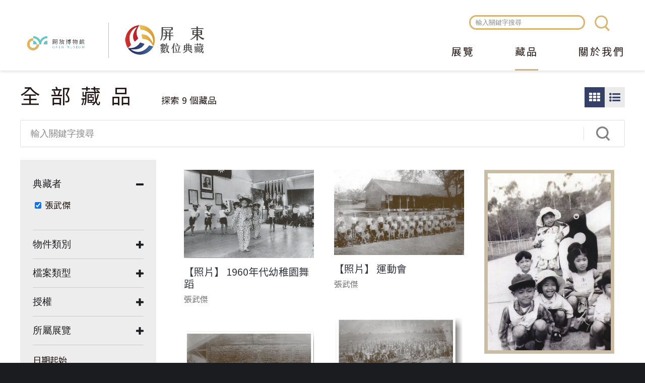

--- FILE ---
content_type: text/html; charset=utf-8
request_url: https://digitalarchive.cultural.pthg.gov.tw/objects?f%5B0%5D=f_type%3Aimage&f%5B1%5D=class%3Aphoto&f%5B2%5D=f_licence%3Aall-rights&f%5B3%5D=rights%3A%E5%BC%B5%E6%AD%A6%E5%82%91
body_size: 9192
content:
<!DOCTYPE html>
<html lang="zh-hant">
<head profile="http://www.w3.org/1999/xhtml/vocab">
  <title>全部藏品 | 屏東數位典藏</title>
  <meta name="viewport" content="width=device-width, initial-scale=1.0">
  <meta name="apple-mobile-web-app-capable" content="yes">
  <meta name="HandheldFriendly" content="True">
  <meta name="apple-mobile-web-app-status-bar-style" content="black">
  <meta http-equiv="Content-Type" content="text/html; charset=utf-8" />
<meta name="generator" content="Drupal 7 (https://www.drupal.org)" />
<link rel="canonical" href="https://digitalarchive.cultural.pthg.gov.tw/objects" />
<link rel="shortlink" href="https://digitalarchive.cultural.pthg.gov.tw/objects" />
<meta property="og:site_name" content="屏東數位典藏" />
<meta property="og:type" content="article" />
<meta property="og:url" content="https://digitalarchive.cultural.pthg.gov.tw/objects" />
<meta property="og:title" content="全部藏品" />
<meta name="dcterms.title" content="全部藏品" />
<meta name="dcterms.type" content="Text" />
<meta name="dcterms.format" content="text/html" />
<meta name="dcterms.identifier" content="https://digitalarchive.cultural.pthg.gov.tw/objects" />
<link rel="shortcut icon" href="https://digitalarchive.cultural.pthg.gov.tw/files/muse_pingtung/favicon.ico" type="image/vnd.microsoft.icon" />
  <!-- <link rel="stylesheet" href="https://maxcdn.bootstrapcdn.com/font-awesome/4.7.0/css/font-awesome.min.css"> -->
  <!-- <link rel="stylesheet" type="text/css" href="/sites/all/themes/earthday/libraries/material-design-iconic-font/css/material-design-iconic-font.min.css"> -->
  <style type="text/css" media="all">
@import url("https://digitalarchive.cultural.pthg.gov.tw/modules/system/system.base.css?sq3wqf");
@import url("https://digitalarchive.cultural.pthg.gov.tw/modules/system/system.menus.css?sq3wqf");
@import url("https://digitalarchive.cultural.pthg.gov.tw/modules/system/system.messages.css?sq3wqf");
@import url("https://digitalarchive.cultural.pthg.gov.tw/modules/system/system.theme.css?sq3wqf");
</style>
<style type="text/css" media="all">
@import url("https://digitalarchive.cultural.pthg.gov.tw/sites/all/modules/ascdc/jquery_update/replace/ui/themes/base/jquery.ui.core.css?sq3wqf");
@import url("https://digitalarchive.cultural.pthg.gov.tw/sites/all/modules/ascdc/jquery_update/replace/ui/themes/base/jquery.ui.theme.css?sq3wqf");
@import url("https://digitalarchive.cultural.pthg.gov.tw/sites/all/modules/ascdc/jquery_update/replace/ui/themes/base/jquery.ui.tabs.css?sq3wqf");
@import url("https://digitalarchive.cultural.pthg.gov.tw/sites/all/modules/ascdc/jquery_update/replace/ui/themes/base/jquery.ui.accordion.css?sq3wqf");
@import url("https://digitalarchive.cultural.pthg.gov.tw/sites/all/modules/ascdc/jquery_update/replace/ui/themes/base/jquery.ui.button.css?sq3wqf");
@import url("https://digitalarchive.cultural.pthg.gov.tw/sites/all/modules/ascdc/jquery_update/replace/ui/themes/base/jquery.ui.resizable.css?sq3wqf");
@import url("https://digitalarchive.cultural.pthg.gov.tw/sites/all/modules/ascdc/jquery_update/replace/ui/themes/base/jquery.ui.dialog.css?sq3wqf");
</style>
<style type="text/css" media="all">
@import url("https://digitalarchive.cultural.pthg.gov.tw/modules/book/book.css?sq3wqf");
@import url("https://digitalarchive.cultural.pthg.gov.tw/modules/comment/comment.css?sq3wqf");
@import url("https://digitalarchive.cultural.pthg.gov.tw/sites/all/modules/contrib/date/date_api/date.css?sq3wqf");
@import url("https://digitalarchive.cultural.pthg.gov.tw/sites/all/modules/contrib/date/date_popup/themes/datepicker.1.7.css?sq3wqf");
@import url("https://digitalarchive.cultural.pthg.gov.tw/sites/all/modules/contrib/date/date_repeat_field/date_repeat_field.css?sq3wqf");
@import url("https://digitalarchive.cultural.pthg.gov.tw/sites/all/modules/custom/field_quick_delete/theme/field.css?sq3wqf");
@import url("https://digitalarchive.cultural.pthg.gov.tw/sites/all/modules/muse/geofield_gmap/geofield_gmap.css?sq3wqf");
@import url("https://digitalarchive.cultural.pthg.gov.tw/modules/node/node.css?sq3wqf");
@import url("https://digitalarchive.cultural.pthg.gov.tw/sites/all/modules/ascdc/panopoly_theme/css/panopoly-featured.css?sq3wqf");
@import url("https://digitalarchive.cultural.pthg.gov.tw/sites/all/modules/ascdc/panopoly_theme/css/panopoly-accordian.css?sq3wqf");
@import url("https://digitalarchive.cultural.pthg.gov.tw/sites/all/modules/ascdc/panopoly_theme/css/panopoly-layouts.css?sq3wqf");
@import url("https://digitalarchive.cultural.pthg.gov.tw/sites/all/modules/ascdc/radix_layouts/radix_layouts.css?sq3wqf");
@import url("https://digitalarchive.cultural.pthg.gov.tw/modules/user/user.css?sq3wqf");
@import url("https://digitalarchive.cultural.pthg.gov.tw/sites/all/modules/ascdc/extlink/extlink.css?sq3wqf");
@import url("https://digitalarchive.cultural.pthg.gov.tw/sites/all/modules/contrib/views/css/views.css?sq3wqf");
@import url("https://digitalarchive.cultural.pthg.gov.tw/sites/all/modules/ascdc/back_to_top/css/back_to_top.css?sq3wqf");
@import url("https://digitalarchive.cultural.pthg.gov.tw/sites/all/modules/contrib/ckeditor/css/ckeditor.css?sq3wqf");
</style>
<style type="text/css" media="all">
@import url("https://digitalarchive.cultural.pthg.gov.tw/sites/all/modules/contrib/colorbox/styles/default/colorbox_default_style.css?sq3wqf");
@import url("https://digitalarchive.cultural.pthg.gov.tw/sites/all/modules/contrib/ctools/css/ctools.css?sq3wqf");
@import url("https://digitalarchive.cultural.pthg.gov.tw/sites/muse1/modules/netivism/netivism_admin_better/css/admin_menu_style.css?sq3wqf");
@import url("https://digitalarchive.cultural.pthg.gov.tw/sites/all/libraries/beefup/dist/css/jquery.beefup.css?sq3wqf");
@import url("https://digitalarchive.cultural.pthg.gov.tw/sites/all/modules/ascdc/panels/css/panels.css?sq3wqf");
@import url("https://digitalarchive.cultural.pthg.gov.tw/sites/all/modules/ascdc/video/css/video.css?sq3wqf");
@import url("https://digitalarchive.cultural.pthg.gov.tw/sites/all/modules/ascdc/masonry_views/css/masonry_views.css?sq3wqf");
@import url("https://digitalarchive.cultural.pthg.gov.tw/sites/all/modules/solr/facetapi/facetapi.css?sq3wqf");
</style>

<!--[if lte IE 10]>
<style type="text/css" media="all">
@import url("https://digitalarchive.cultural.pthg.gov.tw/sites/all/modules/ascdc/brb/brb.css?sq3wqf");
</style>
<![endif]-->
<style type="text/css" media="all">
@import url("https://digitalarchive.cultural.pthg.gov.tw/sites/all/libraries/fontawesome/css/font-awesome.css?sq3wqf");
@import url("https://digitalarchive.cultural.pthg.gov.tw/sites/all/themes/muse/libraries/mmenu/dist/jquery.mmenu.all.css?sq3wqf");
@import url("https://digitalarchive.cultural.pthg.gov.tw/sites/all/themes/muse/libraries/mmenu/dist/extensions/positioning/jquery.mmenu.positioning.css?sq3wqf");
@import url("https://digitalarchive.cultural.pthg.gov.tw/sites/all/themes/muse/libraries/hamburgers/dist/hamburgers.min.css?sq3wqf");
@import url("https://digitalarchive.cultural.pthg.gov.tw/sites/all/libraries/superfish/css/superfish.css?sq3wqf");
@import url("https://digitalarchive.cultural.pthg.gov.tw/sites/all/libraries/superfish/css/superfish-smallscreen.css?sq3wqf");
</style>
<style type="text/css" media="all">
@import url("https://digitalarchive.cultural.pthg.gov.tw/sites/all/themes/muse/css/formalize.css?sq3wqf");
@import url("https://digitalarchive.cultural.pthg.gov.tw/sites/all/themes/muse/css/default.css?sq3wqf");
@import url("https://digitalarchive.cultural.pthg.gov.tw/sites/all/themes/muse/css/layout.css?sq3wqf");
@import url("https://digitalarchive.cultural.pthg.gov.tw/sites/all/themes/muse/css/style.css?sq3wqf");
@import url("https://digitalarchive.cultural.pthg.gov.tw/sites/all/themes/muse/css/override2.css?sq3wqf");
</style>
<style type="text/css" media="print">
@import url("https://digitalarchive.cultural.pthg.gov.tw/sites/all/themes/muse/css/print.css?sq3wqf");
</style>
  <link href="https://fonts.googleapis.com/earlyaccess/notosanstc.css" rel="stylesheet">
  <link rel="stylesheet" type="text/css" href="/sites/all/themes/muse/css/override.css">
  <link rel="stylesheet" type="text/css" href="/sites/all/themes/muse/css/style_new.css">
  <link rel="stylesheet" type="text/css" href="/sites/all/themes/muse/css/custom.css">
  <script type="text/javascript" src="https://digitalarchive.cultural.pthg.gov.tw/sites/all/modules/ascdc/jquery_update/replace/jquery/1.8/jquery.js?v=1.8.3"></script>
<script type="text/javascript" src="https://digitalarchive.cultural.pthg.gov.tw/misc/jquery.once.js?v=1.2"></script>
<script type="text/javascript" src="https://digitalarchive.cultural.pthg.gov.tw/misc/drupal.js?sq3wqf"></script>
<script type="text/javascript" src="https://digitalarchive.cultural.pthg.gov.tw/sites/all/modules/ascdc/jquery_update/replace/ui/ui/jquery.ui.core.js?v=1.10.2"></script>
<script type="text/javascript" src="https://digitalarchive.cultural.pthg.gov.tw/sites/all/modules/ascdc/jquery_update/replace/ui/ui/jquery.ui.widget.js?v=1.10.2"></script>
<script type="text/javascript" src="https://digitalarchive.cultural.pthg.gov.tw/sites/all/modules/ascdc/jquery_update/replace/ui/ui/jquery.ui.effect.js?v=1.10.2"></script>
<script type="text/javascript" src="https://digitalarchive.cultural.pthg.gov.tw/sites/all/modules/ascdc/jquery_update/replace/ui/ui/jquery.ui.tabs.js?v=1.10.2"></script>
<script type="text/javascript" src="https://digitalarchive.cultural.pthg.gov.tw/sites/all/modules/ascdc/jquery_update/replace/ui/ui/jquery.ui.accordion.js?v=1.10.2"></script>
<script type="text/javascript" src="https://digitalarchive.cultural.pthg.gov.tw/sites/all/modules/ascdc/jquery_update/replace/ui/ui/jquery.ui.button.js?v=1.10.2"></script>
<script type="text/javascript" src="https://digitalarchive.cultural.pthg.gov.tw/sites/all/modules/ascdc/jquery_update/replace/ui/ui/jquery.ui.mouse.js?v=1.10.2"></script>
<script type="text/javascript" src="https://digitalarchive.cultural.pthg.gov.tw/sites/all/modules/ascdc/jquery_update/replace/ui/ui/jquery.ui.draggable.js?v=1.10.2"></script>
<script type="text/javascript" src="https://digitalarchive.cultural.pthg.gov.tw/sites/all/modules/ascdc/jquery_update/replace/ui/ui/jquery.ui.position.js?v=1.10.2"></script>
<script type="text/javascript" src="https://digitalarchive.cultural.pthg.gov.tw/sites/all/modules/ascdc/jquery_update/replace/ui/ui/jquery.ui.resizable.js?v=1.10.2"></script>
<script type="text/javascript" src="https://digitalarchive.cultural.pthg.gov.tw/sites/all/modules/ascdc/jquery_update/replace/ui/ui/jquery.ui.dialog.js?v=1.10.2"></script>
<script type="text/javascript" src="https://digitalarchive.cultural.pthg.gov.tw/sites/all/themes/muse/libraries/mmenu/dist/jquery.mmenu.all.js?sq3wqf"></script>
<script type="text/javascript" src="https://digitalarchive.cultural.pthg.gov.tw/sites/all/themes/muse/libraries/mmenu/dist/addons/fixedelements/jquery.mmenu.fixedelements.js?sq3wqf"></script>
<script type="text/javascript" src="https://digitalarchive.cultural.pthg.gov.tw/sites/all/themes/muse/js/mmenu-init.js?sq3wqf"></script>
<script type="text/javascript" src="https://digitalarchive.cultural.pthg.gov.tw/sites/all/modules/muse/geofield_gmap/geofield_gmap.js?sq3wqf"></script>
<script type="text/javascript" src="https://digitalarchive.cultural.pthg.gov.tw/sites/all/modules/ascdc/panopoly_theme/js/panopoly-accordion.js?sq3wqf"></script>
<script type="text/javascript" src="https://digitalarchive.cultural.pthg.gov.tw/sites/all/modules/ascdc/back_to_top/js/back_to_top.js?sq3wqf"></script>
<script type="text/javascript" src="https://digitalarchive.cultural.pthg.gov.tw/sites/all/modules/ascdc/extlink/extlink.js?sq3wqf"></script>
<script type="text/javascript" src="https://digitalarchive.cultural.pthg.gov.tw/files/muse_pingtung/languages/zh-hant_WfhZcNV4CYeGuCgsBQLFA64XLapyVkRcbB0c04yrhX4.js?sq3wqf"></script>
<script type="text/javascript" src="https://digitalarchive.cultural.pthg.gov.tw/sites/all/libraries/colorbox/colorbox/jquery.colorbox-min.js?sq3wqf"></script>
<script type="text/javascript" src="https://digitalarchive.cultural.pthg.gov.tw/sites/all/modules/contrib/colorbox/js/colorbox.js?sq3wqf"></script>
<script type="text/javascript" src="https://digitalarchive.cultural.pthg.gov.tw/sites/all/modules/contrib/colorbox/styles/default/colorbox_default_style.js?sq3wqf"></script>
<script type="text/javascript" src="https://digitalarchive.cultural.pthg.gov.tw/sites/all/modules/muse/muse_taxonomy/js/muse_taxonomy.js?sq3wqf"></script>
<script type="text/javascript" src="https://digitalarchive.cultural.pthg.gov.tw/sites/all/libraries/beefup/dist/js/jquery.beefup.min.js?sq3wqf"></script>
<script type="text/javascript" src="https://digitalarchive.cultural.pthg.gov.tw/sites/muse1/modules/netivism/netivism_muse/js/beefup-init.js?sq3wqf"></script>
<script type="text/javascript" src="https://digitalarchive.cultural.pthg.gov.tw/sites/all/modules/ascdc/video/js/video.js?sq3wqf"></script>
<script type="text/javascript" src="https://static.addtoany.com/menu/page.js"></script>
<script type="text/javascript" src="https://digitalarchive.cultural.pthg.gov.tw/sites/all/libraries/masonry/masonry.pkgd.min.js?sq3wqf"></script>
<script type="text/javascript" src="https://digitalarchive.cultural.pthg.gov.tw/sites/all/libraries/imagesloaded/imagesloaded.pkgd.min.js?sq3wqf"></script>
<script type="text/javascript" src="https://digitalarchive.cultural.pthg.gov.tw/sites/all/modules/ascdc/masonry/masonry.js?sq3wqf"></script>
<script type="text/javascript" src="https://digitalarchive.cultural.pthg.gov.tw/sites/all/modules/ascdc/form_placeholder/form_placeholder.js?sq3wqf"></script>
<script type="text/javascript" src="https://digitalarchive.cultural.pthg.gov.tw/sites/all/modules/contrib/google_analytics/googleanalytics.js?sq3wqf"></script>
<script type="text/javascript" src="https://www.googletagmanager.com/gtag/js?id=G-LD969W76RL"></script>
<script type="text/javascript">window.dataLayer = window.dataLayer || [];function gtag(){dataLayer.push(arguments)};gtag("js", new Date());gtag("set", "developer_id.dMDhkMT", true);gtag("config", "G-LD969W76RL", {"groups":"default"});</script>
<script type="text/javascript" src="https://digitalarchive.cultural.pthg.gov.tw/sites/all/modules/solr/facetapi/facetapi.js?sq3wqf"></script>
<script type="text/javascript" src="https://digitalarchive.cultural.pthg.gov.tw/sites/all/libraries/superfish/jquery.hoverIntent.minified.js?sq3wqf"></script>
<script type="text/javascript" src="https://digitalarchive.cultural.pthg.gov.tw/sites/all/libraries/superfish/sfsmallscreen.js?sq3wqf"></script>
<script type="text/javascript" src="https://digitalarchive.cultural.pthg.gov.tw/sites/all/libraries/superfish/supposition.js?sq3wqf"></script>
<script type="text/javascript" src="https://digitalarchive.cultural.pthg.gov.tw/sites/all/libraries/superfish/superfish.js?sq3wqf"></script>
<script type="text/javascript" src="https://digitalarchive.cultural.pthg.gov.tw/sites/all/libraries/superfish/supersubs.js?sq3wqf"></script>
<script type="text/javascript" src="https://digitalarchive.cultural.pthg.gov.tw/sites/all/modules/ascdc/superfish/superfish.js?sq3wqf"></script>
<script type="text/javascript" src="https://digitalarchive.cultural.pthg.gov.tw/sites/all/themes/muse/js/theme.js?sq3wqf"></script>
<script type="text/javascript" src="https://digitalarchive.cultural.pthg.gov.tw/sites/all/themes/muse/js/jquery.formalize.js?sq3wqf"></script>
<script type="text/javascript">jQuery.extend(Drupal.settings, {"basePath":"\/","pathPrefix":"","ajaxPageState":{"theme":"muse","theme_token":"0MHeXBkzRjomrCudBPHTG5IdP1BfSEHAB1EJFRJCedY","js":{"0":1,"sites\/all\/modules\/ascdc\/jquery_update\/replace\/jquery\/1.8\/jquery.js":1,"misc\/jquery.once.js":1,"misc\/drupal.js":1,"sites\/all\/modules\/ascdc\/jquery_update\/replace\/ui\/ui\/jquery.ui.core.js":1,"sites\/all\/modules\/ascdc\/jquery_update\/replace\/ui\/ui\/jquery.ui.widget.js":1,"sites\/all\/modules\/ascdc\/jquery_update\/replace\/ui\/ui\/jquery.ui.effect.js":1,"sites\/all\/modules\/ascdc\/jquery_update\/replace\/ui\/ui\/jquery.ui.tabs.js":1,"sites\/all\/modules\/ascdc\/jquery_update\/replace\/ui\/ui\/jquery.ui.accordion.js":1,"sites\/all\/modules\/ascdc\/jquery_update\/replace\/ui\/ui\/jquery.ui.button.js":1,"sites\/all\/modules\/ascdc\/jquery_update\/replace\/ui\/ui\/jquery.ui.mouse.js":1,"sites\/all\/modules\/ascdc\/jquery_update\/replace\/ui\/ui\/jquery.ui.draggable.js":1,"sites\/all\/modules\/ascdc\/jquery_update\/replace\/ui\/ui\/jquery.ui.position.js":1,"sites\/all\/modules\/ascdc\/jquery_update\/replace\/ui\/ui\/jquery.ui.resizable.js":1,"sites\/all\/modules\/ascdc\/jquery_update\/replace\/ui\/ui\/jquery.ui.dialog.js":1,"sites\/all\/themes\/muse\/libraries\/mmenu\/dist\/jquery.mmenu.all.js":1,"sites\/all\/themes\/muse\/libraries\/mmenu\/dist\/addons\/fixedelements\/jquery.mmenu.fixedelements.js":1,"sites\/all\/themes\/muse\/js\/mmenu-init.js":1,"sites\/all\/modules\/muse\/geofield_gmap\/geofield_gmap.js":1,"sites\/all\/modules\/ascdc\/panopoly_theme\/js\/panopoly-accordion.js":1,"sites\/all\/modules\/ascdc\/back_to_top\/js\/back_to_top.js":1,"sites\/all\/modules\/ascdc\/extlink\/extlink.js":1,"public:\/\/languages\/zh-hant_WfhZcNV4CYeGuCgsBQLFA64XLapyVkRcbB0c04yrhX4.js":1,"sites\/all\/libraries\/colorbox\/colorbox\/jquery.colorbox-min.js":1,"sites\/all\/modules\/contrib\/colorbox\/js\/colorbox.js":1,"sites\/all\/modules\/contrib\/colorbox\/styles\/default\/colorbox_default_style.js":1,"sites\/all\/modules\/muse\/muse_taxonomy\/js\/muse_taxonomy.js":1,"sites\/all\/libraries\/beefup\/dist\/js\/jquery.beefup.min.js":1,"sites\/muse1\/modules\/netivism\/netivism_muse\/js\/beefup-init.js":1,"sites\/all\/modules\/ascdc\/video\/js\/video.js":1,"https:\/\/static.addtoany.com\/menu\/page.js":1,"sites\/all\/libraries\/masonry\/masonry.pkgd.min.js":1,"sites\/all\/libraries\/imagesloaded\/imagesloaded.pkgd.min.js":1,"sites\/all\/modules\/ascdc\/masonry\/masonry.js":1,"sites\/all\/modules\/ascdc\/form_placeholder\/form_placeholder.js":1,"sites\/all\/modules\/contrib\/google_analytics\/googleanalytics.js":1,"https:\/\/www.googletagmanager.com\/gtag\/js?id=G-LD969W76RL":1,"1":1,"sites\/all\/modules\/solr\/facetapi\/facetapi.js":1,"sites\/all\/libraries\/superfish\/jquery.hoverIntent.minified.js":1,"sites\/all\/libraries\/superfish\/sfsmallscreen.js":1,"sites\/all\/libraries\/superfish\/supposition.js":1,"sites\/all\/libraries\/superfish\/superfish.js":1,"sites\/all\/libraries\/superfish\/supersubs.js":1,"sites\/all\/modules\/ascdc\/superfish\/superfish.js":1,"sites\/all\/themes\/muse\/js\/theme.js":1,"sites\/all\/themes\/muse\/js\/jquery.formalize.js":1},"css":{"modules\/system\/system.base.css":1,"modules\/system\/system.menus.css":1,"modules\/system\/system.messages.css":1,"modules\/system\/system.theme.css":1,"misc\/ui\/jquery.ui.core.css":1,"misc\/ui\/jquery.ui.theme.css":1,"misc\/ui\/jquery.ui.tabs.css":1,"misc\/ui\/jquery.ui.accordion.css":1,"misc\/ui\/jquery.ui.button.css":1,"misc\/ui\/jquery.ui.resizable.css":1,"misc\/ui\/jquery.ui.dialog.css":1,"modules\/book\/book.css":1,"modules\/comment\/comment.css":1,"sites\/all\/modules\/contrib\/date\/date_api\/date.css":1,"sites\/all\/modules\/contrib\/date\/date_popup\/themes\/datepicker.1.7.css":1,"sites\/all\/modules\/contrib\/date\/date_repeat_field\/date_repeat_field.css":1,"sites\/all\/modules\/custom\/field_quick_delete\/theme\/field.css":1,"sites\/all\/modules\/muse\/geofield_gmap\/geofield_gmap.css":1,"modules\/node\/node.css":1,"sites\/all\/modules\/ascdc\/panopoly_theme\/css\/panopoly-featured.css":1,"sites\/all\/modules\/ascdc\/panopoly_theme\/css\/panopoly-accordian.css":1,"sites\/all\/modules\/ascdc\/panopoly_theme\/css\/panopoly-layouts.css":1,"sites\/all\/modules\/ascdc\/radix_layouts\/radix_layouts.css":1,"modules\/user\/user.css":1,"sites\/all\/modules\/ascdc\/extlink\/extlink.css":1,"sites\/all\/modules\/contrib\/views\/css\/views.css":1,"sites\/all\/modules\/ascdc\/back_to_top\/css\/back_to_top.css":1,"sites\/all\/modules\/contrib\/ckeditor\/css\/ckeditor.css":1,"sites\/all\/modules\/contrib\/colorbox\/styles\/default\/colorbox_default_style.css":1,"sites\/all\/modules\/contrib\/ctools\/css\/ctools.css":1,"sites\/muse1\/modules\/netivism\/netivism_admin_better\/css\/admin_menu_style.css":1,"sites\/all\/libraries\/beefup\/dist\/css\/jquery.beefup.css":1,"sites\/all\/modules\/ascdc\/panels\/css\/panels.css":1,"sites\/all\/modules\/ascdc\/video\/css\/video.css":1,"sites\/all\/modules\/ascdc\/masonry_views\/css\/masonry_views.css":1,"sites\/all\/modules\/solr\/facetapi\/facetapi.css":1,"sites\/all\/modules\/ascdc\/brb\/brb.css":1,"sites\/all\/libraries\/fontawesome\/css\/font-awesome.css":1,"sites\/all\/themes\/muse\/libraries\/mmenu\/dist\/jquery.mmenu.all.css":1,"sites\/all\/themes\/muse\/libraries\/mmenu\/dist\/extensions\/positioning\/jquery.mmenu.positioning.css":1,"sites\/all\/themes\/muse\/libraries\/hamburgers\/dist\/hamburgers.min.css":1,"sites\/all\/libraries\/superfish\/css\/superfish.css":1,"sites\/all\/libraries\/superfish\/css\/superfish-smallscreen.css":1,"sites\/all\/themes\/muse\/css\/formalize.css":1,"sites\/all\/themes\/muse\/css\/default.css":1,"sites\/all\/themes\/muse\/css\/layout.css":1,"sites\/all\/themes\/muse\/css\/style.css":1,"sites\/all\/themes\/muse\/css\/override2.css":1,"sites\/all\/themes\/muse\/css\/print.css":1}},"brb":null,"colorbox":{"opacity":"0.85","current":"{current} of {total}","previous":"\u00ab Prev","next":"Next \u00bb","close":"Close","maxWidth":"100%","maxHeight":"100%","fixed":true},"jcarousel":{"ajaxPath":"\/jcarousel\/ajax\/views"},"muse_taxonomy_endpoint":"\/muse_taxonomy_endpoint","form_placeholder":{"fallback_support":false,"include":"#views-exposed-form-objects-page-objects-page .views-submit-button \u003E input[type=\u0022textfield\u0022]","exclude":"\u8f38\u5165\u95dc\u9375\u5b57\u641c\u5c0b","required_indicator":"append"},"urlIsAjaxTrusted":{"\/objects":true,"\/objects?f%5B0%5D=f_type%3Aimage\u0026f%5B1%5D=class%3Aphoto\u0026f%5B2%5D=f_licence%3Aall-rights\u0026f%5B3%5D=rights%3A%E5%BC%B5%E6%AD%A6%E5%82%91":true},"masonry":{".view-objects-page.view-display-id-objects_page \u003E .view-content":{"item_selector":".masonry-item","column_width":"","column_width_units":"css","gutter_width":0,"resizable":true,"animated":false,"animation_duration":500,"fit_width":false,"rtl":false,"images_first":true,"stamp":""}},"facetapi":{"facets":[{"limit":"5","id":"facetapi-facet-search-apisarnia-muse-obj-block-rights","searcher":"search_api@sarnia_muse_obj","realmName":"block","facetName":"rights","queryType":null,"widget":"facetapi_checkbox_links","showMoreText":"\u986f\u793a\u66f4\u591a","showFewerText":"\u986f\u793a\u8f03\u5c11","makeCheckboxes":1},{"limit":"10","id":"facetapi-facet-search-apisarnia-muse-obj-block-participator","searcher":"search_api@sarnia_muse_obj","realmName":"block","facetName":"participator","queryType":null,"widget":"facetapi_checkbox_links","showMoreText":"\u986f\u793a\u66f4\u591a","showFewerText":"\u986f\u793a\u8f03\u5c11","makeCheckboxes":1},{"limit":"10","id":"facetapi-facet-search-apisarnia-muse-obj-block-f-licence","searcher":"search_api@sarnia_muse_obj","realmName":"block","facetName":"f_licence","queryType":null,"widget":"facetapi_checkbox_links","showMoreText":"\u986f\u793a\u66f4\u591a","showFewerText":"\u986f\u793a\u8f03\u5c11","makeCheckboxes":1},{"limit":"10","id":"facetapi-facet-search-apisarnia-muse-obj-block-f-type","searcher":"search_api@sarnia_muse_obj","realmName":"block","facetName":"f_type","queryType":null,"widget":"facetapi_checkbox_links","showMoreText":"\u986f\u793a\u66f4\u591a","showFewerText":"\u986f\u793a\u8f03\u5c11","makeCheckboxes":1},{"limit":"10","id":"facetapi-facet-search-apisarnia-muse-obj-block-e-title","searcher":"search_api@sarnia_muse_obj","realmName":"block","facetName":"e_title","queryType":null,"widget":"facetapi_checkbox_links","showMoreText":"Show more","showFewerText":"Show fewer","makeCheckboxes":1},{"limit":"5","id":"facetapi-facet-search-apisarnia-muse-obj-block-geoname","searcher":"search_api@sarnia_muse_obj","realmName":"block","facetName":"geoname","queryType":null,"widget":"facetapi_checkbox_links","showMoreText":"\u986f\u793a\u66f4\u591a","showFewerText":"\u986f\u793a\u8f03\u5c11","makeCheckboxes":1},{"limit":"10","id":"facetapi-facet-search-apisarnia-muse-obj-block-class","searcher":"search_api@sarnia_muse_obj","realmName":"block","facetName":"class","queryType":null,"widget":"facetapi_checkbox_links","showMoreText":"\u986f\u793a\u66f4\u591a","showFewerText":"\u986f\u793a\u8f03\u5c11","makeCheckboxes":1}]},"back_to_top":{"back_to_top_button_trigger":100,"back_to_top_button_text":"Back to top","#attached":{"library":[["system","ui"]]}},"extlink":{"extTarget":"_blank","extClass":0,"extLabel":"(link is external)","extImgClass":0,"extSubdomains":1,"extExclude":"","extInclude":"","extCssExclude":"","extCssExplicit":"","extAlert":0,"extAlertText":"This link will take you to an external web site.","mailtoClass":0,"mailtoLabel":"(link sends e-mail)"},"googleanalytics":{"account":["G-LD969W76RL"],"trackOutbound":1,"trackMailto":1,"trackDownload":1,"trackDownloadExtensions":"7z|aac|arc|arj|asf|asx|avi|bin|csv|doc(x|m)?|dot(x|m)?|exe|flv|gif|gz|gzip|hqx|jar|jpe?g|js|mp(2|3|4|e?g)|mov(ie)?|msi|msp|pdf|phps|png|ppt(x|m)?|pot(x|m)?|pps(x|m)?|ppam|sld(x|m)?|thmx|qtm?|ra(m|r)?|sea|sit|tar|tgz|torrent|txt|wav|wma|wmv|wpd|xls(x|m|b)?|xlt(x|m)|xlam|xml|z|zip","trackColorbox":1},"muse":{"siteName":"\u5c4f\u6771\u6578\u4f4d\u5178\u85cf","panelLogoPath":"\/sites\/all\/themes\/muse\/images\/custom\/logo-openmuseum-en-light.png"},"superfish":{"1":{"id":"1","sf":{"animation":{"opacity":"show","height":"show"},"speed":"fast","autoArrows":false},"plugins":{"smallscreen":{"mode":"window_width","breakpointUnit":"px","expandText":"\u5c55\u958b","collapseText":"\u647a\u758a","title":"\u4e3b\u9078\u55ae"},"supposition":true,"supersubs":true}}}});</script>

      <!--[if lte IE 10]>
        <script type="text/javascript">
          var brb = {
            overlay: 1,
            title: "你的瀏覽器有安全性問題",
            widget: "<div id=\"brb-wrap\">  <div id=\"brb-wrap-inner\">        <div id=\"brb-message\">      <div id=\"brb-message-inner\">        <h2>抱歉!你的瀏覽器版本過於老舊</h2><h4>基於安全性問題，我們強烈建議您更較新版本的瀏覽器。</h4>請參考微軟對於舊版瀏覽器安全性的警示:<a src=\"https://www.microsoft.com/zh-tw/WindowsForBusiness/End-of-IE-support\">https://www.microsoft.com/zh-tw/WindowsForBusiness/End-of-IE-support</a>      </div>    </div>                  <div id=\"brb-browsers\">        <ul>                                            <li id=\"brb-firefox\" class=\"last\">              <a href=\"http://www.mozilla.com/firefox/\" class=\"brb-browser\" title=\"Firefox\">Firefox</a>            </li>                                  <li id=\"brb-chrome\" class=\"\">              <a href=\"http://www.google.com/chrome/\" class=\"brb-browser\" title=\"Chrome\">Chrome</a>            </li>                                  <li id=\"brb-ie\" class=\"last\">              <a href=\"http://www.microsoft.com/windows/internet-explorer/default.aspx\" class=\"brb-browser\" title=\"IE\">IE</a>            </li>                  </ul>      </div>      </div></div>'"
          };
        </script>
        <script type="text/javascript" src="/sites/all/modules/ascdc/brb/brb.js"></script>
      <![endif]-->
    </head>
<!--[if lt IE 7 ]><body class="ie6 html not-front not-logged-in one-sidebar sidebar-first page-objects is-admin-better simplemenu-theme-dark section-objects page-objects"><![endif]-->
<!--[if IE 7 ]><body class="ie7 html not-front not-logged-in one-sidebar sidebar-first page-objects is-admin-better simplemenu-theme-dark section-objects page-objects"><![endif]-->
<!--[if IE 8 ]><body class="ie8 html not-front not-logged-in one-sidebar sidebar-first page-objects is-admin-better simplemenu-theme-dark section-objects page-objects"><![endif]-->
<!--[if IE 9 ]><body class="ie9 html not-front not-logged-in one-sidebar sidebar-first page-objects is-admin-better simplemenu-theme-dark section-objects page-objects"><![endif]-->
<!--[if (gt IE 9)|!(IE)]><!--><body class="html not-front not-logged-in one-sidebar sidebar-first page-objects is-admin-better simplemenu-theme-dark section-objects page-objects" ><!--<![endif]-->
  <p id="skip-link">
    <a class="element-invisible element-focusable" href="#navigation">Jump to Navigation</a>
    <a class="element-invisible element-focusable" href="#main-content">Jump to Main content</a>
  </p>
    <div id="page" class="page">
  <div id="header" class="header">
    <div class="header-inner limiter">
      <div id="logo-title">
                              <a id="open-muse-logo" href="/about" title="開放博物館 Open Museum" target="_blank"><img src="/sites/all/themes/muse/images/custom/logo-openmuseum.png" alt="開放博物館 Open Museum"></a>
                  
                  <a id="logo" href="/" title="首頁" rel="home"><img src="https://digitalarchive.cultural.pthg.gov.tw/files/muse_pingtung/header_logo_%E6%9B%B4%E6%96%B0%402x_%E8%91%89%E6%81%A9%E6%85%88_0.png" alt="首頁" /></a>
        
        <div id="name-and-slogan">
                            </div> <!-- /#name-and-slogan -->
      </div> <!-- /#logo-title -->

      <div id="header-region">
                    <div class="region region-header">
    <div id="block-muse_custom-muse_search" class="block block-muse-custom block-search block-odd clearfix">
  <div class="block-inner">

            		
		<div class="content" >
      <form action="/objects?f%5B0%5D=f_type%3Aimage&amp;f%5B1%5D=class%3Aphoto&amp;f%5B2%5D=f_licence%3Aall-rights&amp;f%5B3%5D=rights%3A%E5%BC%B5%E6%AD%A6%E5%82%91" method="post" id="muse-custom-serach" accept-charset="UTF-8"><div><div class="container-inline" id="muse_search_block"><div class="form-item form-type-textfield form-item-tags">
 <input type="text" id="edit-tags" name="tags" value="" size="60" maxlength="255" class="form-text" />
</div>
<input type="hidden" name="path" value="search" />
<input type="submit" id="edit-submit" name="op" value="搜尋" class="form-submit" /></div><input type="hidden" name="form_build_id" value="form-YUe1Utb4oKFRbrcq7Pp4Ly7GHQQ5dUiDazTAECEABZ4" />
<input type="hidden" name="form_id" value="muse_custom_serach" />
</div></form>		</div>

  </div> <!-- /block-inner -->
</div> <!-- /block -->
<div id="block-superfish-1" class="block block-superfish block-main-menu block-even clearfix">
  <div class="block-inner">

            		
		<div class="content" >
      <ul  id="superfish-1" class="menu sf-menu sf-main-menu sf-horizontal sf-style-none sf-total-items-3 sf-parent-items-0 sf-single-items-3"><li id="menu-10667-1" class="first odd sf-item-1 sf-depth-1 sf-no-children"><a href="/exhibitions" class="sf-depth-1">展覽</a></li><li id="menu-9368-1" class="active-trail middle even sf-item-2 sf-depth-1 sf-no-children"><a href="/objects" class="sf-depth-1 active">藏品</a></li><li id="menu-16509-1" class="last odd sf-item-3 sf-depth-1 sf-no-children"><a href="/about" class="sf-depth-1">關於我們</a></li></ul>		</div>

  </div> <!-- /block-inner -->
</div> <!-- /block -->
  </div>
              </div> <!-- /#header-region -->
    </div> <!-- /.header-inner -->
  </div> <!-- /#header -->

  
  
  <div id="main" class="main">
    <div class="main-inner limiter">
              <div class="main-top">
          <h2 class="element-invisible">您在這裡</h2><div class="breadcrumb"><a href="/objects" class="active">全部藏品</a> > <a href="/objects?f%5B0%5D=f_type%3Aimage" class="active">圖像</a> > <a href="/objects?f%5B0%5D=f_type%3Aimage&amp;f%5B1%5D=class%3Aphoto" class="active">照片</a> > <a href="/objects?f%5B0%5D=f_type%3Aimage&amp;f%5B1%5D=class%3Aphoto&amp;f%5B2%5D=f_licence%3Aall-rights" class="active">著作權利所有</a> > 張武傑</div>                      <h1 class="page-title">全部藏品</h1>
                    
                        <div class="region region-main-top">
    <div id="block-muse_custom-muse_objects_page_filter" class="block block-muse-custom block-search-large block-odd clearfix">
  <div class="block-inner">

            		
		<div class="content" >
      <form action="/objects" method="get" id="views-exposed-form-objects-page-objects-page" accept-charset="UTF-8"><div><div class="views-exposed-form">
  <div class="views-exposed-widgets clearfix">
                    <div class="views-exposed-widget views-submit-button">
      <input type="textfield" name="_text_" value="" />
<input type="submit" id="edit-submit-objects-page" name="" value="搜尋" class="form-submit" />    </div>
      </div>
</div>
</div></form>		</div>

  </div> <!-- /block-inner -->
</div> <!-- /block -->
  </div>
                  </div> <!-- /.main-top -->
            
      <div class="main-content">
        <div id="content">
          <div class="content-inner center">
            <div class="content-panel">
                              <div id="content-header">
                  
                  
                  
                  
                  
                                  </div> <!-- /#content-header -->
              
              <div id="content-main">
                
                  <div class="region region-content">
    <div id="block-system-main" class="block block-system block-odd clearfix">
  <div class="block-inner">

            		
		<div class="content" >
      <div class="view view-objects-page view-id-objects_page view-display-id-objects_page obj-list masonry-list-col-3 masonry-list view-list view-dom-id-5a67e938de469595fcade7e4540198d1">
            <div class="view-header">
      <div class="items-counter">探索<span class="count">9</span>個藏品</div>    </div>
  
  
  
      <div class="view-content">
      
  <div class="masonry-item views-row views-row-1 views-row-odd views-row-first">
      
          <div class="object-item">
  <div class="object-item-media">
<!--<img class="object-item-img" src="藏品代表圖">-->
	  <a href="https://digitalarchive.cultural.pthg.gov.tw/muse/digi_object/05f9d80f524cdf7081eafa4e07d8e00a"><img class="object-item-img" typeof="foaf:Image" src="https://digitalarchive.cultural.pthg.gov.tw/files/muse_pingtung/muse_styles/waterfall_col_3/muse/31/32/37/ascdc_muse.jpg?itok=u0yPw4fs" alt="1960年代幼稚園舞蹈" title="1960年代幼稚園舞蹈" /></a>    <ul class="explore-buttons">          
                     
         <li class="explore-share">
         	<div class="share-btn-wrapper">
	         	<div class="a2a_kit a2a_kit_size_24 a2a_default_style"  
	         			 data-a2a-url="https://digitalarchive.cultural.pthg.gov.tw/muse/digi_object/05f9d80f524cdf7081eafa4e07d8e00a" 
	         			 data-a2a-title="【照片】 1960年代幼稚園舞蹈">
							<a class="a2a_button_facebook"></a>
						</div>
         	</div>
         	<i class="explore-share-button fa-share-alt fa" aria-hidden="true" title="分享"></i>            
         </li>
         
    </ul>
    
  </div>
  <div class="object-item-info">
    <a class="object-item-title" href="https://digitalarchive.cultural.pthg.gov.tw/muse/digi_object/05f9d80f524cdf7081eafa4e07d8e00a">【照片】 1960年代幼稚園舞蹈</a>
        <div class="object-item-rights">張武傑</div>
             <!-- <div class="object-item-xxx2">藏品相關資訊2</div> -->
  </div>
</div>

     </div>
  <div class="masonry-item views-row views-row-2 views-row-even">
      
          <div class="object-item">
  <div class="object-item-media">
<!--<img class="object-item-img" src="藏品代表圖">-->
	  <a href="https://digitalarchive.cultural.pthg.gov.tw/muse/digi_object/729753de61709b4e827630ca828af178"><img class="object-item-img" typeof="foaf:Image" src="https://digitalarchive.cultural.pthg.gov.tw/files/muse_pingtung/muse_styles/waterfall_col_3/muse/39/34/ascdc_muse.jpg?itok=wAAmtsQ8" alt="運動會" title="運動會" /></a>    <ul class="explore-buttons">          
                     
         <li class="explore-share">
         	<div class="share-btn-wrapper">
	         	<div class="a2a_kit a2a_kit_size_24 a2a_default_style"  
	         			 data-a2a-url="https://digitalarchive.cultural.pthg.gov.tw/muse/digi_object/729753de61709b4e827630ca828af178" 
	         			 data-a2a-title="【照片】 運動會">
							<a class="a2a_button_facebook"></a>
						</div>
         	</div>
         	<i class="explore-share-button fa-share-alt fa" aria-hidden="true" title="分享"></i>            
         </li>
         
    </ul>
    
  </div>
  <div class="object-item-info">
    <a class="object-item-title" href="https://digitalarchive.cultural.pthg.gov.tw/muse/digi_object/729753de61709b4e827630ca828af178">【照片】 運動會</a>
        <div class="object-item-rights">張武傑</div>
             <!-- <div class="object-item-xxx2">藏品相關資訊2</div> -->
  </div>
</div>

     </div>
  <div class="masonry-item views-row views-row-3 views-row-odd">
      
          <div class="object-item">
  <div class="object-item-media">
<!--<img class="object-item-img" src="藏品代表圖">-->
	  <a href="https://digitalarchive.cultural.pthg.gov.tw/muse/digi_object/a5a06dd8591d7175756f14f7bcd62ccc"><img class="object-item-img" typeof="foaf:Image" src="https://digitalarchive.cultural.pthg.gov.tw/files/muse_pingtung/muse_styles/waterfall_col_3/muse/31/37/33/ascdc_muse.jpg?itok=mftSsSia" alt="幼稚園" title="幼稚園" /></a>    <ul class="explore-buttons">          
                     
         <li class="explore-share">
         	<div class="share-btn-wrapper">
	         	<div class="a2a_kit a2a_kit_size_24 a2a_default_style"  
	         			 data-a2a-url="https://digitalarchive.cultural.pthg.gov.tw/muse/digi_object/a5a06dd8591d7175756f14f7bcd62ccc" 
	         			 data-a2a-title="【照片】 幼稚園">
							<a class="a2a_button_facebook"></a>
						</div>
         	</div>
         	<i class="explore-share-button fa-share-alt fa" aria-hidden="true" title="分享"></i>            
         </li>
         
    </ul>
    
  </div>
  <div class="object-item-info">
    <a class="object-item-title" href="https://digitalarchive.cultural.pthg.gov.tw/muse/digi_object/a5a06dd8591d7175756f14f7bcd62ccc">【照片】 幼稚園</a>
        <div class="object-item-rights">張武傑</div>
             <!-- <div class="object-item-xxx2">藏品相關資訊2</div> -->
  </div>
</div>

     </div>
  <div class="masonry-item views-row views-row-4 views-row-even">
      
          <div class="object-item">
  <div class="object-item-media">
<!--<img class="object-item-img" src="藏品代表圖">-->
	  <a href="https://digitalarchive.cultural.pthg.gov.tw/muse/digi_object/094a9d79b7f7009d8101e4f5fe20cd2c"><img class="object-item-img" typeof="foaf:Image" src="https://digitalarchive.cultural.pthg.gov.tw/files/muse_pingtung/muse_styles/waterfall_col_3/muse/39/39/ascdc_muse.jpg?itok=_hiMYdAd" alt="奴役" title="奴役" /></a>    <ul class="explore-buttons">          
                     
         <li class="explore-share">
         	<div class="share-btn-wrapper">
	         	<div class="a2a_kit a2a_kit_size_24 a2a_default_style"  
	         			 data-a2a-url="https://digitalarchive.cultural.pthg.gov.tw/muse/digi_object/094a9d79b7f7009d8101e4f5fe20cd2c" 
	         			 data-a2a-title="【照片】 奴役">
							<a class="a2a_button_facebook"></a>
						</div>
         	</div>
         	<i class="explore-share-button fa-share-alt fa" aria-hidden="true" title="分享"></i>            
         </li>
         
    </ul>
    
  </div>
  <div class="object-item-info">
    <a class="object-item-title" href="https://digitalarchive.cultural.pthg.gov.tw/muse/digi_object/094a9d79b7f7009d8101e4f5fe20cd2c">【照片】 奴役</a>
        <div class="object-item-rights">張武傑</div>
             <!-- <div class="object-item-xxx2">藏品相關資訊2</div> -->
  </div>
</div>

     </div>
  <div class="masonry-item views-row views-row-5 views-row-odd">
      
          <div class="object-item">
  <div class="object-item-media">
<!--<img class="object-item-img" src="藏品代表圖">-->
	  <a href="https://digitalarchive.cultural.pthg.gov.tw/muse/digi_object/1de302f61adff7978e4d6a9deb60e03b"><img class="object-item-img" typeof="foaf:Image" src="https://digitalarchive.cultural.pthg.gov.tw/files/muse_pingtung/muse_styles/waterfall_col_3/muse/39/36/ascdc_muse.jpg?itok=5jL-3eES" alt="畢業照" title="畢業照" /></a>    <ul class="explore-buttons">          
                     
         <li class="explore-share">
         	<div class="share-btn-wrapper">
	         	<div class="a2a_kit a2a_kit_size_24 a2a_default_style"  
	         			 data-a2a-url="https://digitalarchive.cultural.pthg.gov.tw/muse/digi_object/1de302f61adff7978e4d6a9deb60e03b" 
	         			 data-a2a-title="【照片】 畢業照">
							<a class="a2a_button_facebook"></a>
						</div>
         	</div>
         	<i class="explore-share-button fa-share-alt fa" aria-hidden="true" title="分享"></i>            
         </li>
         
    </ul>
    
  </div>
  <div class="object-item-info">
    <a class="object-item-title" href="https://digitalarchive.cultural.pthg.gov.tw/muse/digi_object/1de302f61adff7978e4d6a9deb60e03b">【照片】 畢業照</a>
        <div class="object-item-rights">張武傑</div>
             <!-- <div class="object-item-xxx2">藏品相關資訊2</div> -->
  </div>
</div>

     </div>
  <div class="masonry-item views-row views-row-6 views-row-even">
      
          <div class="object-item">
  <div class="object-item-media">
<!--<img class="object-item-img" src="藏品代表圖">-->
	  <a href="https://digitalarchive.cultural.pthg.gov.tw/muse/digi_object/eb269d8bb1101f4606a7747af8dea614"><img class="object-item-img" typeof="foaf:Image" src="https://digitalarchive.cultural.pthg.gov.tw/files/muse_pingtung/muse_styles/waterfall_col_3/muse/39/35/ascdc_muse.jpg?itok=3hG8L_cO" alt="日治時期校園升旗典禮" title="日治時期校園升旗典禮" /></a>    <ul class="explore-buttons">          
                     
         <li class="explore-share">
         	<div class="share-btn-wrapper">
	         	<div class="a2a_kit a2a_kit_size_24 a2a_default_style"  
	         			 data-a2a-url="https://digitalarchive.cultural.pthg.gov.tw/muse/digi_object/eb269d8bb1101f4606a7747af8dea614" 
	         			 data-a2a-title="【照片】 日治時期校園升旗典禮">
							<a class="a2a_button_facebook"></a>
						</div>
         	</div>
         	<i class="explore-share-button fa-share-alt fa" aria-hidden="true" title="分享"></i>            
         </li>
         
    </ul>
    
  </div>
  <div class="object-item-info">
    <a class="object-item-title" href="https://digitalarchive.cultural.pthg.gov.tw/muse/digi_object/eb269d8bb1101f4606a7747af8dea614">【照片】 日治時期校園升旗典禮</a>
        <div class="object-item-rights">張武傑</div>
             <!-- <div class="object-item-xxx2">藏品相關資訊2</div> -->
  </div>
</div>

     </div>
  <div class="masonry-item views-row views-row-7 views-row-odd">
      
          <div class="object-item">
  <div class="object-item-media">
<!--<img class="object-item-img" src="藏品代表圖">-->
	  <a href="https://digitalarchive.cultural.pthg.gov.tw/muse/digi_object/4a38839c103bf00c98c286e75e4ccb66"><img class="object-item-img" typeof="foaf:Image" src="https://digitalarchive.cultural.pthg.gov.tw/files/muse_pingtung/muse_styles/waterfall_col_3/muse/39/33/ascdc_muse.jpg?itok=yYP3TJBy" alt="爺爺國小的女生班" title="爺爺國小的女生班" /></a>    <ul class="explore-buttons">          
                     
         <li class="explore-share">
         	<div class="share-btn-wrapper">
	         	<div class="a2a_kit a2a_kit_size_24 a2a_default_style"  
	         			 data-a2a-url="https://digitalarchive.cultural.pthg.gov.tw/muse/digi_object/4a38839c103bf00c98c286e75e4ccb66" 
	         			 data-a2a-title="【照片】 爺爺國小的女生班">
							<a class="a2a_button_facebook"></a>
						</div>
         	</div>
         	<i class="explore-share-button fa-share-alt fa" aria-hidden="true" title="分享"></i>            
         </li>
         
    </ul>
    
  </div>
  <div class="object-item-info">
    <a class="object-item-title" href="https://digitalarchive.cultural.pthg.gov.tw/muse/digi_object/4a38839c103bf00c98c286e75e4ccb66">【照片】 爺爺國小的女生班</a>
        <div class="object-item-rights">張武傑</div>
             <!-- <div class="object-item-xxx2">藏品相關資訊2</div> -->
  </div>
</div>

     </div>
  <div class="masonry-item views-row views-row-8 views-row-even">
      
          <div class="object-item">
  <div class="object-item-media">
<!--<img class="object-item-img" src="藏品代表圖">-->
	  <a href="https://digitalarchive.cultural.pthg.gov.tw/muse/digi_object/9e0ac6972540059bcc0e2decf809e3a8"><img class="object-item-img" typeof="foaf:Image" src="https://digitalarchive.cultural.pthg.gov.tw/files/muse_pingtung/muse_styles/waterfall_col_3/muse/39/32/ascdc_muse.jpg?itok=YtNnIE49" alt="爺爺的同班同學" title="爺爺的同班同學" /></a>    <ul class="explore-buttons">          
                     
         <li class="explore-share">
         	<div class="share-btn-wrapper">
	         	<div class="a2a_kit a2a_kit_size_24 a2a_default_style"  
	         			 data-a2a-url="https://digitalarchive.cultural.pthg.gov.tw/muse/digi_object/9e0ac6972540059bcc0e2decf809e3a8" 
	         			 data-a2a-title="【照片】 爺爺的同班同學">
							<a class="a2a_button_facebook"></a>
						</div>
         	</div>
         	<i class="explore-share-button fa-share-alt fa" aria-hidden="true" title="分享"></i>            
         </li>
         
    </ul>
    
  </div>
  <div class="object-item-info">
    <a class="object-item-title" href="https://digitalarchive.cultural.pthg.gov.tw/muse/digi_object/9e0ac6972540059bcc0e2decf809e3a8">【照片】 爺爺的同班同學</a>
        <div class="object-item-rights">張武傑</div>
             <!-- <div class="object-item-xxx2">藏品相關資訊2</div> -->
  </div>
</div>

     </div>
  <div class="masonry-item views-row views-row-9 views-row-odd views-row-last">
      
          <div class="object-item">
  <div class="object-item-media">
<!--<img class="object-item-img" src="藏品代表圖">-->
	  <a href="https://digitalarchive.cultural.pthg.gov.tw/muse/digi_object/e4679c2e9a5fa8625e61efe5019c4dd9"><img class="object-item-img" typeof="foaf:Image" src="https://digitalarchive.cultural.pthg.gov.tw/files/muse_pingtung/muse_styles/waterfall_col_3/muse/31/33/30/ascdc_muse.jpg?itok=R2liLJt0" alt="曾曾祖母" title="曾曾祖母" /></a>    <ul class="explore-buttons">          
                     
         <li class="explore-share">
         	<div class="share-btn-wrapper">
	         	<div class="a2a_kit a2a_kit_size_24 a2a_default_style"  
	         			 data-a2a-url="https://digitalarchive.cultural.pthg.gov.tw/muse/digi_object/e4679c2e9a5fa8625e61efe5019c4dd9" 
	         			 data-a2a-title="【照片】 曾曾祖母">
							<a class="a2a_button_facebook"></a>
						</div>
         	</div>
         	<i class="explore-share-button fa-share-alt fa" aria-hidden="true" title="分享"></i>            
         </li>
         
    </ul>
    
  </div>
  <div class="object-item-info">
    <a class="object-item-title" href="https://digitalarchive.cultural.pthg.gov.tw/muse/digi_object/e4679c2e9a5fa8625e61efe5019c4dd9">【照片】 曾曾祖母</a>
        <div class="object-item-rights">張武傑</div>
             <!-- <div class="object-item-xxx2">藏品相關資訊2</div> -->
  </div>
</div>

     </div>
    </div>
  
  
  
  
  
  
</div>		</div>

  </div> <!-- /block-inner -->
</div> <!-- /block -->
  </div>

                              </div> <!-- /#content-area -->

              
            </div> <!-- /.content-panel -->
          </div> <!-- /.content-inner -->
        </div> <!-- /#content -->

                  <div id="sidebar-first" class="sidebar sidebar-first">
            <div class="sidebar-first-inner">
                                            <div class="sidebar-first-content">
                    <div class="region region-sidebar-first">
    <div id="block-facetapi-HMBX4l1eYsLD1rLkaWFnFcPKtjEXmFYn" class="block block-facetapi block-odd clearfix">
  <div class="block-inner">

              <h2 class="block-title">典藏者</h2>
        		
		<div class="content" >
      <div class="item-list"><ul class="facetapi-facetapi-checkbox-links facetapi-facet-rights" id="facetapi-facet-search-apisarnia-muse-obj-block-rights"><li class="active leaf first last"><a href="/objects?f%5B0%5D=f_type%3Aimage&amp;f%5B1%5D=class%3Aphoto&amp;f%5B2%5D=f_licence%3Aall-rights" class="facetapi-checkbox facetapi-active" id="facetapi-link">(-) <span class="element-invisible"> Remove 張武傑 filter </span></a>張武傑</li>
</ul></div>		</div>

  </div> <!-- /block-inner -->
</div> <!-- /block -->
<div id="block-facetapi-pkz0Xk6pn0yIouG1dFuIW0NdbwpIMPX3" class="block block-facetapi block-even clearfix">
  <div class="block-inner">

              <h2 class="block-title">物件類別</h2>
        		
		<div class="content" >
      <div class="item-list"><ul class="facetapi-facetapi-checkbox-links facetapi-facet-class" id="facetapi-facet-search-apisarnia-muse-obj-block-class"><li class="active leaf first last"><a href="/objects?f%5B0%5D=f_type%3Aimage&amp;f%5B1%5D=f_licence%3Aall-rights&amp;f%5B2%5D=rights%3A%E5%BC%B5%E6%AD%A6%E5%82%91" class="facetapi-checkbox facetapi-active" id="facetapi-link--6">(-) <span class="element-invisible"> Remove 照片 filter </span></a>照片</li>
</ul></div>		</div>

  </div> <!-- /block-inner -->
</div> <!-- /block -->
<div id="block-facetapi-1r0QGXYM70o1Y2xWnpH6mUp5Ahx7UPs8" class="block block-facetapi block-odd clearfix">
  <div class="block-inner">

              <h2 class="block-title">檔案類型</h2>
        		
		<div class="content" >
      <div class="item-list"><ul class="facetapi-facetapi-checkbox-links facetapi-facet-f-type" id="facetapi-facet-search-apisarnia-muse-obj-block-f-type"><li class="active leaf first last"><a href="/objects?f%5B0%5D=class%3Aphoto&amp;f%5B1%5D=f_licence%3Aall-rights&amp;f%5B2%5D=rights%3A%E5%BC%B5%E6%AD%A6%E5%82%91" class="facetapi-checkbox facetapi-active" id="facetapi-link--4">(-) <span class="element-invisible"> Remove 圖像 filter </span></a>圖像</li>
</ul></div>		</div>

  </div> <!-- /block-inner -->
</div> <!-- /block -->
<div id="block-facetapi-A8KNsS2zbaChESbJt8J4jnSxQsfhE3sG" class="block block-facetapi block-even clearfix">
  <div class="block-inner">

              <h2 class="block-title">授權</h2>
        		
		<div class="content" >
      <div class="item-list"><ul class="facetapi-facetapi-checkbox-links facetapi-facet-f-licence" id="facetapi-facet-search-apisarnia-muse-obj-block-f-licence"><li class="active leaf first last"><a href="/objects?f%5B0%5D=f_type%3Aimage&amp;f%5B1%5D=class%3Aphoto&amp;f%5B2%5D=rights%3A%E5%BC%B5%E6%AD%A6%E5%82%91" class="facetapi-checkbox facetapi-active" id="facetapi-link--3">(-) <span class="element-invisible"> Remove 著作權利所有 filter </span></a>著作權利所有</li>
</ul></div>		</div>

  </div> <!-- /block-inner -->
</div> <!-- /block -->
<div id="block-facetapi-VaFIJSrLLGKtlwIXq2NrxnRSN1CTwqKe" class="block block-facetapi block-odd clearfix">
  <div class="block-inner">

              <h2 class="block-title">所屬展覽</h2>
        		
		<div class="content" >
      <div class="item-list"><ul class="facetapi-facetapi-checkbox-links facetapi-facet-e-title" id="facetapi-facet-search-apisarnia-muse-obj-block-e-title"><li class="leaf first last"><a href="/objects?f%5B0%5D=f_type%3Aimage&amp;f%5B1%5D=class%3Aphoto&amp;f%5B2%5D=f_licence%3Aall-rights&amp;f%5B3%5D=rights%3A%E5%BC%B5%E6%AD%A6%E5%82%91&amp;f%5B4%5D=e_title%3A%E6%AD%B2%E6%9C%88%E7%9A%84%E5%AE%B9%E9%A1%8F%EF%BC%9A%E5%B1%8F%E6%9D%B1%E7%B8%A3%E8%80%81%E7%85%A7%E7%89%87%E5%B0%88%E8%BC%AF" class="facetapi-checkbox facetapi-inactive" id="facetapi-link--5">歲月的容顏：屏東縣老照片專輯 <span class="counter">(6)</span><span class="element-invisible"> Apply 歲月的容顏：屏東縣老照片專輯 filter </span></a></li>
</ul></div>		</div>

  </div> <!-- /block-inner -->
</div> <!-- /block -->
<div id="block-views--exp-objects_page-objects_page" class="block block-views block-even clearfix">
  <div class="block-inner">

            		
		<div class="content" >
      <form action="/objects" method="get" id="views-exposed-form-objects-page-objects-page" accept-charset="UTF-8"><div><div class="views-exposed-form">
  <div class="views-exposed-widgets clearfix">
          <div id="edit-solr-document-2-wrapper" class="views-exposed-widget views-widget-filter-solr_document_2">
                  <label for="edit-solr-document-2">
            日期起始          </label>
                        <div class="views-widget">
          <div class="form-item form-type-textfield form-item-solr-document-2">
 <input type="text" id="edit-solr-document-2" name="solr_document_2" value="" size="30" maxlength="128" class="form-text" />
</div>
        </div>
              </div>
          <div id="edit-solr-document-1-wrapper" class="views-exposed-widget views-widget-filter-solr_document_1">
                  <label for="edit-solr-document-1">
            日期結束          </label>
                        <div class="views-widget">
          <div class="form-item form-type-textfield form-item-solr-document-1">
 <input type="text" id="edit-solr-document-1" name="solr_document_1" value="" size="30" maxlength="128" class="form-text" />
</div>
        </div>
              </div>
          <div id="edit-collection-id-wrapper" class="views-exposed-widget views-widget-filter-collection_id">
                  <label for="edit-collection-id">
            識別碼          </label>
                        <div class="views-widget">
          <div class="form-item form-type-textfield form-item-collection-id">
 <input type="text" id="edit-collection-id" name="collection_id" value="" size="30" maxlength="128" class="form-text" />
</div>
        </div>
              </div>
                    <div class="views-exposed-widget views-submit-button">
      <input type="hidden" name="_text_" value="" />
<input type="submit" id="edit-submit-objects-page" name="" value="篩選" class="form-submit" />    </div>
      </div>
</div>
</div></form>		</div>

  </div> <!-- /block-inner -->
</div> <!-- /block -->
  </div>
                </div> <!-- /.sidebar-first-content -->
                          </div>
          </div> <!-- /#sidebar-first -->
        
              </div> <!-- /.main-content -->

          </div> <!-- /.main-inner -->
  </div> <!-- /#main -->

  
  <div id="footer" class="footer">
    <div class="footer-inner limiter">
                <div class="region region-footer">
    <div id="block-menu-menu-footer" class="block block-menu block-footer-menu horizontal-menu-wapper block-odd clearfix">
  <div class="block-inner">

            		
		<div class="content" >
      <ul class="menu"><li class="first leaf 授權條款 mid-16514"><a href="/licenses">授權條款</a></li>
<li class="last leaf 服務條款 mid-16507"><a href="/terms">服務條款</a></li>
</ul>		</div>

  </div> <!-- /block-inner -->
</div> <!-- /block -->
<div id="block-netivism_muse-footer_info" class="block block-netivism-muse block-footer-info block-even clearfix">
  <div class="block-inner">

            		
		<div class="content" >
      <div class="footer-info"><div class="footer-support"><div class="footer-support-development footer-support-item">
        <h4 class="support-item-title">技術開發</h4>
        <div class="support-item-content">
          <a href="http://www.ascdc.tw" title="中央研究院數位文化中心">
            <img class="support-item-img" src="/sites/muse1/modules/muse_sites_general/images/logo-support-developer.png" alt="中央研究院數位文化中心" />
          </a>
        </div>
      </div><div class="footer-support-provide-content footer-support-item">
          <h4 class="support-item-title">內容提供</h4>
          <div class="support-item-content">
            <a href="http://www.cultural.pthg.gov.tw" title="屏東縣政府文化處">
              <img class="support-item-img" src="/files/muse_pingtung/default_images/logo_2.png" alt="屏東縣政府文化處" />
            </a>
          </div>
        </div></div><div class="footer-contact"><div class="footer-contact-name">屏東縣政府文化處</div><div class="footer-contact-address">900屏東市民生路4-17號</div><div class="footer-contact-tel">TEL (08)722-7699</div><div class="footer-contact-email">Email <a href="manager@cultural.pthg.gov.tw">manager@cultural.pthg.gov.tw</a></div></div></div>		</div>

  </div> <!-- /block-inner -->
</div> <!-- /block -->
  </div>
          </div>
  </div> <!-- /#footer -->
  <div id="mobile-header" class="is-mobile Fixed">
  <div class="mobile-header-inner limiter">
                  <a id="mobile-open-muse-logo" href="/about" title="開放博物館 Open Museum" target="_blank"><img src="/sites/all/themes/muse/images/custom/logo-openmuseum.png" alt="開放博物館 Open Museum"></a>
          
          <a href="/" title="首頁" rel="home" id="mobile-logo"><img src="https://digitalarchive.cultural.pthg.gov.tw/files/muse_pingtung/header_logo_%E6%9B%B4%E6%96%B0%402x_%E8%91%89%E6%81%A9%E6%85%88_0.png" alt="首頁" /></a>
      </div>
</div>
<div id="mobile-nav-toggle-wrapper" class="is-mobile Fixed">
  <button id="mobile-nav-toggle" class="hamburger hamburger--collapse" type="button" title="主選單">
     <span class="hamburger-box">
        <span class="hamburger-inner"></span>
     </span>
  </button>
</div>
<div id="mobile-search-toggle-wrapper" class="is-mobile Fixed">
  <button id="mobile-search-toggle" class="icon-btn js-overlay" data-target="block-muse_custom-muse_search" type="button" title="搜尋">搜尋</button>
</div></div> <!-- /#page -->
<nav id="mobile-nav" class="is-mobile">
  <ul class="menu"><li class="first leaf 展覽 mid-10667"><a href="/exhibitions">展覽</a></li>
<li class="leaf 藏品 mid-9368"><a href="/objects" class="active">藏品</a></li>
<li class="last leaf 關於我們 mid-16509"><a href="/about" class="sf-depth-1">關於我們</a></li>
</ul></nav><div class="overlay-container">
  <div class="inner">
    <div class="overlay-content"></div>
    <button class="overlay-close" type="button" title="關閉">
       <span class="label">關閉</span>
       <span class="icon-close ic-rounded"></span>
    </button>
  </div>
</div><!-- <a id="mobile-nav-toggle" class="is-mobile" href="#mobile-nav">Open the menu</a> -->
  <script type="text/javascript"> 
  if (typeof Drupal.settings.storymapJS === "object" && Drupal.settings.storymapJS[0]["map_object"]["storymap"]["language"] == "zh-tw") {
    jQuery(function($){

      
    var translate = setInterval(function(){
      if ($(".vco-message-full").length) {
        clearInterval(translate);
        $(".vco-message-full .vco-message-content").html("左右滑動以瀏覽<br><span class='vco-button'>我知道了</span>");
      }
      if (Drupal.settings.storymapJS[0].map_object.storymap.pathLine == "0") {
            $("path.vco-map-line").css("display", "none");
          } else {
            $("path.vco-map-line").css("display", "inline");
          }
    }, 800);
    });
  }</script>
</body>
</html>
